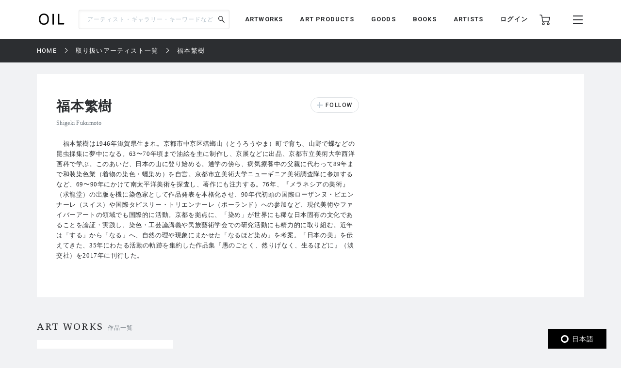

--- FILE ---
content_type: text/html; charset=UTF-8
request_url: https://dx7wg1fq1afur.cloudfront.net/artist/1395
body_size: 36144
content:
<!DOCTYPE html>
<html lang="ja" prefix="og: http://ogp.me/ns# fb: http://ogp.me/ns/fb# article: http://ogp.me/ns/article#">
<head>
  <meta charset="UTF-8">
                                <meta name="description" content="福本繁樹のプロフィールと作品一覧ページです。「OIL」は、美術コンテンツの制作から展示やイベントの企画まで、美術における新たな価値を提案するECプラットフォームです。">
            
    <meta http-equiv="X-UA-Compatible" content="IE=edge">
    <meta name="viewport" content="width=device-width, initial-scale=1.0, minimum-scale=1.0, maximum-scale=1.0, user-scalable=no">
    <meta property="ix:srcAttribute" content="data-src">
    <meta property="ix:srcsetAttribute" content="data-srcset">
    <meta property="ix:sizesAttribute" content="data-sizes">
    <link rel="icon" type="image/png" href="https://dx7wg1fq1afur.cloudfront.net/common/img/common/favicon/favicon-16x16.png" sizes="16x16">
    <link rel="icon" type="image/png" href="https://dx7wg1fq1afur.cloudfront.net/common/img/common/favicon/favicon-32x32.png" sizes="32x32">
    <link rel="icon" type="image/png" href="https://dx7wg1fq1afur.cloudfront.net/common/img/common/favicon/favicon-180x180.png" sizes="180x180">

                                <link rel="canonical" href="https://dx7wg1fq1afur.cloudfront.net/artist/1395">
            
            <!-- OGP -->
                            <meta property="og:url" content="https://dx7wg1fq1afur.cloudfront.net/artist/1395"/>
                                    <meta property="og:type" content="website"/>
                                    <meta property="og:title" content="福本繁樹のプロフィールと作品一覧 | OIL - 現代アート・絵画の販売・通販"/>
                                    <meta property="og:description" content="福本繁樹のプロフィールと作品一覧 ページです。「OIL」は、美術コンテンツの制作から展示やイベントの企画まで、美術における新たな価値を提案するECプラットフォームです。"/>
                <meta property="og:site_name" content="OIL" />
                                        <meta property="og:image" content="https://dx7wg1fq1afur.cloudfront.net/common/img/ogp/ogp_noimg.png"/>
            
    <!-- Google Tag Manager -->
        <script>(function(w,d,s,l,i){w[l]=w[l]||[];w[l].push({'gtm.start':
        new Date().getTime(),event:'gtm.js'});var f=d.getElementsByTagName(s)[0],
        j=d.createElement(s),dl=l!='dataLayer'?'&l='+l:'';j.async=true;j.src=
        'https://www.googletagmanager.com/gtm.js?id='+i+dl;f.parentNode.insertBefore(j,f);
        })(window,document,'script','dataLayer','GTM-KZKXG9G');</script>
        <!-- End Google Tag Manager -->
    
    
    <meta name="csrf-token" content="VchChCEIz7HeTMTAyCnL47MtuN7tFiNBGRgIvH6r">
  <link href="/common/css/style.css" rel="stylesheet">
<link rel="icon" href="" type="image/png">
    <link rel="stylesheet" href="https://dx7wg1fq1afur.cloudfront.net/common/css/swiper-bundle.min.css">
  <title>
            福本繁樹のプロフィールと作品一覧 | 
                OIL - 現代アート・絵画の販売・通販
    </title>
    <script src="https://dx7wg1fq1afur.cloudfront.net/common/js/swiper-bundle.min.js"></script>
  <script src="https://global.localizecdn.com/localize.js"></script>
<script>!function(a){if(!a.Localize){a.Localize={};for(var e=["translate","untranslate","phrase","initialize","translatePage","setLanguage","getLanguage","getSourceLanguage","detectLanguage","getAvailableLanguages","setWidgetLanguages","hideLanguagesInWidget","untranslatePage","bootstrap","prefetch","on","off","hideWidget","showWidget"],t=0;t<e.length;t++)a.Localize[e[t]]=function(){}}}(window);</script>

<script>
  Localize.initialize({
    key: '802RyRED14mWc',
    rememberLanguage: true,
    autoApprove: true,
  });
</script></head>

<body class=" lower ">
  <!-- Google Tag Manager (noscript) -->
        <noscript><iframe src="https://www.googletagmanager.com/ns.html?id=GTM-KZKXG9G"
        height="0" width="0" style="display:none;visibility:hidden"></iframe></noscript>
        <!-- End Google Tag Manager (noscript) -->
    
  <div class="wrap">
    <!-- header -->
    
    <header id="header" class="header header_small">

        <div class="header_inner">
            
            <p class="sp_menu show_nav">
                <img src="https://dx7wg1fq1afur.cloudfront.net/common/img/common/ic-menu_b.webp" alt="ic-menu_b" width="20"
                    height="18" loading="eager">
                
                            </p>

            <div class="header_top">
                <h1 class="logo"><a href="https://dx7wg1fq1afur.cloudfront.net"><img
                            src="https://dx7wg1fq1afur.cloudfront.net/common/img/common/logo_b_s.webp" width="55"
                            height="36" alt="OIL"></a></h1>
                
            </div>

            <div class="header_search">
                <form action="https://dx7wg1fq1afur.cloudfront.net/search" method="get">
                    <input type="search" name="q" id="search" placeholder="アーティスト・ギャラリー・キーワードなど"
                        maxlength="50" value="">
                    <input type="submit" value="">
                </form>
            </div>

            <nav class="gnav">
                
                <ul class="gnav_sns">
                    <li><a href="https://www.facebook.com/OILbyBT/" target="_blank"><img
                                src="https://dx7wg1fq1afur.cloudfront.net/common/img/common/sns/ic-fb_b.webp" alt="Facebook"
                                width="18" height="18" loading="eager"></a></li>
                    <li><a href="https://twitter.com/OILbyBT" target="_blank"><img
                                src="https://dx7wg1fq1afur.cloudfront.net/common/img/common/sns/ic-twitter_b.webp" alt="Twitter"
                                width="19" height="16" loading="eager"></a></li>
                    <li><a href="https://www.instagram.com/oilbybt/" target="_blank"><img
                                src="https://dx7wg1fq1afur.cloudfront.net/common/img/common/sns/ic-insta_b.webp" alt="Instagram"
                                width="18" height="18" loading="eager"></a></li>
                </ul>

                
                <ul class="gnav_menu">
                    <li><a href="https://dx7wg1fq1afur.cloudfront.net/works">ARTWORKS</a></li>
              <li><a href="https://dx7wg1fq1afur.cloudfront.net/artproducts">ART PRODUCTS</a></li>
              <li><a href="https://dx7wg1fq1afur.cloudfront.net/goods">GOODS</a></li>
              <li><a href="https://dx7wg1fq1afur.cloudfront.net/artbooks">BOOKS</a></li>
              <li><a href="https://dx7wg1fq1afur.cloudfront.net/artist">ARTISTS</a></li>                </ul>

                
                <ul class="gnav_tools">

                                            <li class="login_btn"><a href="https://dx7wg1fq1afur.cloudfront.net/login">ログイン</a></li>
                                                            <li class="ic-cart"><a href="https://dx7wg1fq1afur.cloudfront.net/cart/list">
                            <img src="https://dx7wg1fq1afur.cloudfront.net/common/img/common/ic-cart_b.webp" alt="カート"
                                width="22" height="22" loading="eager">
                            
                                                    </a></li>
                </ul>

                
                <ul class="gnav_tools_sub">
                    
                    <li class="menu_btn show_nav"><a><img
                                src="https://dx7wg1fq1afur.cloudfront.net/common/img/common/ic-menu_b.webp" alt="メニュー"
                                width="20" height="18" loading="eager"></a></li>
                </ul>
            </nav>

        </div>

    </header>

    
    <div class="overlay">
        <div class="overlay_inner">

            <header class="overlay_header">
                <div class="overlay_header_inner">
                    
                    <p class="sp_close close_nav">
                        <img src="https://dx7wg1fq1afur.cloudfront.net/common/img/common/ic-close_w.webp" alt="ic-menu_b"
                            width="20" height="18" loading="eager">
                    </p>

                    <div class="overlay_logo"><img src="https://dx7wg1fq1afur.cloudfront.net/common/img/common/logo_w_s.webp"
                            width="55" height="36" alt="logo_w"></div>

                    <nav class="overlay_icons">
                        <ul class="overlay_icons_tools">

                                                            <li class="login_btn"><a href="https://dx7wg1fq1afur.cloudfront.net/login">ログイン</a></li>
                            
                            <li><a href="https://dx7wg1fq1afur.cloudfront.net/cart/list">
                                    <img src="https://dx7wg1fq1afur.cloudfront.net/common/img/common/ic-cart_w.webp"
                                        alt="カート" width="22" height="22" loading="eager">
                                    
                                                                    </a></li>
                        </ul>

                        
                        <ul class="overlay_icons_tools_sub">
                            
                            <li class="menu_close_btn close_nav"><a><img
                                        src="https://dx7wg1fq1afur.cloudfront.net/common/img/common/ic-close_w.webp"
                                        alt="メニューを閉じる" width="17" height="17" loading="eager"></a></li>
                        </ul>
                    </nav>
                </div>
            </header>

            <nav class="overlay_nav">

                <ul class="overlay_nav_main">
                    <li><a href="https://dx7wg1fq1afur.cloudfront.net/works">ARTWORKS</a></li>
<li><a href="https://dx7wg1fq1afur.cloudfront.net/artproducts">ART PRODUCTS</a></li>
<li><a href="https://dx7wg1fq1afur.cloudfront.net/goods">GOODS</a></li>
<li><a href="https://dx7wg1fq1afur.cloudfront.net/artbooks">BOOKS</a></li>
<li><a href="https://dx7wg1fq1afur.cloudfront.net/gallery">GALLERIES / STORES</a></li>
<li><a href="https://dx7wg1fq1afur.cloudfront.net/artist">ARTISTS</a></li>
<li class="has_list">
    <a href="https://dx7wg1fq1afur.cloudfront.net/special">SPECIAL</a>
    <ul class="inner_list">
        <li><a href="https://dx7wg1fq1afur.cloudfront.net/special/category/2">ARTICLE</a></li>
        <li><a href="https://dx7wg1fq1afur.cloudfront.net/special/category/1">RECOMMEND</a></li>
    </ul>
</li>
                </ul>

                <div class="overlay_nav_inner">

                    <ul class="overlay_nav_tools">

                        
                        <li>
                            <a href="https://dx7wg1fq1afur.cloudfront.net/cart/list"><img
                                    src="https://dx7wg1fq1afur.cloudfront.net/common/img/common/ic-cart_w.webp" alt="カート"
                                    width="18" height="18" loading="eager"> カート一覧
                                                            </a>
                        </li>
                                                    <li class="login_btn"><a href="https://dx7wg1fq1afur.cloudfront.net/login"><img
                                        src="https://dx7wg1fq1afur.cloudfront.net/common/img/common/ic-user_w.png" alt="ユーザ"
                                        width="18" height="20" loading="eager"> ログイン</a></li>
                                            </ul>

                    <div class="overlay_nav_wrap">
                        <ul>
                            <li><a href="https://dx7wg1fq1afur.cloudfront.net/about">OILについて</a></li>
                            <li><a href="https://oil-gallery.bijutsutecho.com/">OIL GALLERY</a></li>
                            <li><a href="https://dx7wg1fq1afur.cloudfront.net/faq">よくある質問</a></li>
                            <li><a href="https://dx7wg1fq1afur.cloudfront.net/update">運営からのお知らせ</a></li>
                            <li><a href="https://dx7wg1fq1afur.cloudfront.net/inquiry" target="_blank">お問い合わせ</a></li>
                        </ul>

                        <ul>
                            <li><a href="https://dx7wg1fq1afur.cloudfront.net/terms-of-use">利用規約</a></li>
                            <li><a href="https://btid.bijutsutecho.com/agreement/privacy">プライバシーポリシー</a></li>
                            <li><a href="https://dx7wg1fq1afur.cloudfront.net/special-notice">特定商取引法に基づく表記</a></li>
                            <li><a href="https://btid.bijutsutecho.com/agreement/about" target="_blank">運営会社</a>
                            </li>
                            <li><a href="https://dx7wg1fq1afur.cloudfront.net/opengallery" target="_blank">出店のご相談</a></li>
                        </ul>
                    </div>

                    <ul class="overlay_nav_sns">
                        <li>
                            FOLLOW US

                            <ul class="overlay_sns_icons">
                                <li><a href="https://www.facebook.com/OILbyBT/" target="_blank"><img
                                            src="https://dx7wg1fq1afur.cloudfront.net/common/img/common/sns/ic-fb_w.webp"
                                            alt="Facebook" width="18" height="18" loading="eager"></a></li>
                                <li><a href="https://twitter.com/OILbyBT" target="_blank"><img
                                            src="https://dx7wg1fq1afur.cloudfront.net/common/img/common/sns/ic-twitter_w.webp"
                                            alt="Twitter" width="19" height="16" loading="eager"></a></li>
                                <li><a href="https://www.instagram.com/oilbybt/" target="_blank"><img
                                            src="https://dx7wg1fq1afur.cloudfront.net/common/img/common/sns/ic-insta_w.webp"
                                            alt="Instagram" width="18" height="18" loading="eager"></a></li>
                            </ul>
                        </li>
                    </ul>

                </div>

            </nav>

        </div>
    </div>

    
    <!-- main -->
    <main class="main     lower_main ">
      
        
  <!-- パンくずリスト -->
  <div class="pan">
    <ul>
                              <li><a href="https://dx7wg1fq1afur.cloudfront.net">HOME</a></li>
                                        <li><a href="https://dx7wg1fq1afur.cloudfront.net/artist">取り扱いアーティスト一覧</a></li>
                                        <li><span>福本繁樹</span></li>
                    </ul>
  </div>


  <div class="gallery gallery_details">

    <div class="gallery_introduction">

      <div class="gallery_introduction_text">

        <div class="gallery_introduction_head">
          <div class="gallery_introduction_title">
            <h2>福本繁樹</h2>
            <p class="gallery_place">Shigeki Fukumoto</p>
          </div>

          
          <div class="gallery_item_follow">
                        <form action="#">
              
              <input class="follow_btn " type="button" value="FOLLOW" onClick="sendFollow('1395', 'artist-1395');">
            </form>
          </div>
          

        </div>

                <div class="gallery_introduction_main">
          <p>　福本繁樹は1946年滋賀県生まれ。京都市中京区蟷螂山（とうろうやま）町で育ち、山野で蝶などの昆虫採集に夢中になる。63〜70年頃まで油絵を主に制作し、京展などに出品、京都市立美術大学西洋画科で学ぶ。このあいだ、日本の山に登り始める。通学の傍ら、病気療養中の父親に代わって89年まで和装染色業（着物の染色・蠟染め）を自営。京都市立美術大学ニューギニア美術調査隊に参加するなど、69〜90年にかけて南太平洋美術を探査し、著作にも注力する。76年、『メラネシアの美術』（求龍堂）の出版を機に染色家として作品発表を本格化させ、90年代初頭の国際ローザンヌ・ビエンナーレ（スイス）や国際タピスリー・トリエンナーレ（ポーランド）への参加など、現代美術やファイバーアートの領域でも国際的に活動。京都を拠点に、「染め」が世界にも稀な日本固有の文化であることを論証・実践し、染色・工芸論講義や民族藝術学会での研究活動にも精力的に取り組む。近年は「する」から「なる」へ、自然の理や現象にまかせた「なるほど染め」を考案。「日本の美」を伝えてきた、35年にわたる活動の軌跡を集約した作品集『愚のごとく、然りげなく、生るほどに』（淡交社）を2017年に刊行した。</p>
        </div>
        
        
      </div>

      
    </div>

  </div>

  <!-- details component -->
  <div class="component">
    <!-- airtworksコンポーネント -->
<section class="artworks">
  <div class="artworks_head">
    <h2 class="section_title">ART WORKS<span>作品一覧</span></h2>
  </div>

  <div class="artworks_inner" data-list-name="【ARTISTS】福本繁樹 ART WORKS(作品一覧)">
                <!-- artworks_item -->
    <div class="artworks_item js-action_gtm-product-box" id="artwork-100005801" data-id="100005801" data-name="福本繁樹作品集「愚のごとく、然りげなく、生るほどに」 TO DYE, PERCHANCE TO DREAM FUKUMOTO SHIGEKI: COLLECTED WORKS 1983–2017 | 福本繁樹" data-category="その他" data-brand="ARTCOURT Gallery">
      <a href="https://dx7wg1fq1afur.cloudfront.net/works/178/1100005801" class="js-action_gtm-product-link">
        <div class="artworks_item_img">
          <picture>
            <source src="https://oil.imgix.net/product_image/100005801/5fbb24ae7b492.jpg?auto=format&fm=jpg&w=233&h=233&fit=clip&dpr=1 1x, https://oil.imgix.net/product_image/100005801/5fbb24ae7b492.jpg?auto=format&fm=jpg&w=233&h=233&fit=clip&dpr=2 2x, https://oil.imgix.net/product_image/100005801/5fbb24ae7b492.jpg?auto=format&fm=jpg&w=233&h=233&fit=clip&dpr=3 3x" srcset="[data-uri]" data-srcset="https://oil.imgix.net/product_image/100005801/5fbb24ae7b492.jpg?auto=format&amp;fm=jpg&amp;w=233&amp;h=233&amp;fit=clip&amp;dpr=1 1x, https://oil.imgix.net/product_image/100005801/5fbb24ae7b492.jpg?auto=format&amp;fm=jpg&amp;w=233&amp;h=233&amp;fit=clip&amp;dpr=2 2x, https://oil.imgix.net/product_image/100005801/5fbb24ae7b492.jpg?auto=format&amp;fm=jpg&amp;w=233&amp;h=233&amp;fit=clip&amp;dpr=3 3x" media="(min-width: 640px)" onError="this.src='https://dx7wg1fq1afur.cloudfront.net/img/square/426x426.png'">
            <img  class="lazyload" src="https://oil.imgix.net/product_image/100005801/5fbb24ae7b492.jpg?auto=format&fm=jpg&w=155&h=155&fit=clip&dpr=1 1x, https://oil.imgix.net/product_image/100005801/5fbb24ae7b492.jpg?auto=format&fm=jpg&w=155&h=155&fit=clip&dpr=2 2x, https://oil.imgix.net/product_image/100005801/5fbb24ae7b492.jpg?auto=format&fm=jpg&w=155&h=155&fit=clip&dpr=3 3x" srcset="[data-uri]" data-srcset="https://oil.imgix.net/product_image/100005801/5fbb24ae7b492.jpg?auto=format&amp;fm=jpg&amp;w=155&amp;h=155&amp;fit=clip&amp;dpr=1 1x, https://oil.imgix.net/product_image/100005801/5fbb24ae7b492.jpg?auto=format&amp;fm=jpg&amp;w=155&amp;h=155&amp;fit=clip&amp;dpr=2 2x, https://oil.imgix.net/product_image/100005801/5fbb24ae7b492.jpg?auto=format&amp;fm=jpg&amp;w=155&amp;h=155&amp;fit=clip&amp;dpr=3 3x" alt="福本繁樹作品集「愚のごとく、然りげなく、生るほどに」 TO DYE, PERCHANCE TO DREAM FUKUMOTO SHIGEKI: COLLECTED WORKS 1983–2017" onError="this.src='https://dx7wg1fq1afur.cloudfront.net/img/square/426x426.png'" width="233" height="233">
          </picture>

                  </div>
        <div class="artworks_item_text">
                    <h3>福本繁樹</h3>
                    <p class="art_title">福本繁樹作品集「愚のごとく、然りげなく、生るほどに」 TO DYE, PERCHANCE TO DREAM FUKUMOTO SHIGEKI: COLLECTED WORKS 1983–2017</p>
          <p class="art_year">2017</p>
          <p class="art_plice">¥ 11,000</p>
        </div>
      </a>

      <div class="add_like">
        
                <svg class="bt_hart " onClick="sendFavorite('100005801', 'artwork-100005801');">
          <title>お気に入り</title>
          <use xlink:href="#bt-hart"/>
        </svg>
      </div>
    </div>
    <!-- /artworks_item -->
      </div>

  </section>
            
    
  </div>

<form action="https://dx7wg1fq1afur.cloudfront.net/favorite/add" method="POST" name="add_favorite">
  <input type="hidden" name="_token" value="VchChCEIz7HeTMTAyCnL47MtuN7tFiNBGRgIvH6r">  <input type="hidden" name="favorite_product_id" value="">
  <input type="hidden" name="anchor" value="">
</form>

<form action="https://dx7wg1fq1afur.cloudfront.net/follow/artist/add" method="POST" name="follow_artist">
  <input type="hidden" name="_token" value="VchChCEIz7HeTMTAyCnL47MtuN7tFiNBGRgIvH6r">  <input type="hidden" name="target_id" value="">
  <input type="hidden" name="anchor" value="">
</form>

    </main>
    

          <!-- footer -->
    <footer class="footer">

        <div class="footer_inner">
            <div class="footer_head">
                <div class="footer_logo"><a href="https://dx7wg1fq1afur.cloudfront.net"><img
                            src="https://dx7wg1fq1afur.cloudfront.net/common/img/common/logo_b.webp"
                            alt="OIL" width="auto" height="48"></a></div>

                <nav class="footer_nav">

                    <!-- メニュー -->
                    <ul class="footer_nav_menu">
                        <li><a href="https://dx7wg1fq1afur.cloudfront.net/works">ARTWORKS</a></li>
              <li><a href="https://dx7wg1fq1afur.cloudfront.net/artproducts">ART PRODUCTS</a></li>
              <li><a href="https://dx7wg1fq1afur.cloudfront.net/goods">GOODS</a></li>
              <li><a href="https://dx7wg1fq1afur.cloudfront.net/artbooks">BOOKS</a></li>
              <li><a href="https://dx7wg1fq1afur.cloudfront.net/artist">ARTISTS</a></li>                    </ul>

                    <!-- SNSアイコン -->
                    <ul class="footer_nav_sns">
                        <li><a href="https://www.facebook.com/OILbyBT/" target="_blank"><img
                                    src="https://dx7wg1fq1afur.cloudfront.net/common/img/common/sns/ic-fb_b.webp" alt="Facebook"
                                    width="18" height="18" loading="lazy"></a></li>
                        <li><a href="https://twitter.com/OILbyBT" target="_blank"><img
                                    src="https://dx7wg1fq1afur.cloudfront.net/common/img/common/sns/ic-twitter_b.webp"
                                    alt="Twitter" width="19" height="16" loading="lazy"></a></li>
                        <li><a href="https://www.instagram.com/oilbybt/" target="_blank"><img
                                    src="https://dx7wg1fq1afur.cloudfront.net/common/img/common/sns/ic-insta_b.webp"
                                    alt="Instagram" width="18" height="18" loading="lazy"></a></li>
                    </ul>

                </nav>
            </div>

            <nav class="sub_nav">
                <ul>
                    <li><a href="https://dx7wg1fq1afur.cloudfront.net/about">OILについて</a></li>
                    <li><a href="https://oil-gallery.bijutsutecho.com/">OIL GALLERY</a></li>
                    <li><a href="https://dx7wg1fq1afur.cloudfront.net/faq">よくある質問</a></li>
                    <li><a href="https://dx7wg1fq1afur.cloudfront.net/update">運営からのお知らせ</a></li>
                    <li><a href="https://dx7wg1fq1afur.cloudfront.net/inquiry">お問い合わせ</a></li>
                    <li><a href="https://dx7wg1fq1afur.cloudfront.net/terms-of-use">利用規約</a></li>
                    <li><a href="https://btid.bijutsutecho.com/agreement/privacy" target="_blank">プライバシーポリシー</a></li>
                    <li><a href="https://dx7wg1fq1afur.cloudfront.net/special-notice">特定商取引法に基づく表記</a></li>
                    <li><a href="https://btid.bijutsutecho.com/agreement/about" target="_blank">運営会社</a></li>
                    <li><a href="https://dx7wg1fq1afur.cloudfront.net/opengallery" target="_blank">出店のご相談</a></li>
                </ul>
            </nav>

            <p class="copyright">
                © Culture Convenience Club Co.,Ltd.<br>
                カルチュア・コンビニエンス・クラブ株式会社 古物商許可番号　東京都公安委員会　第303310908618号            </p>
        </div>

    </footer>
      </div>

  <!-- hart -->
<svg class="defs">
  <symbol id="bt-hart" viewBox="0 0 16 14">
    <path fill-rule="evenodd" d="M8 12.938l5.424-5.442.811-.814a3.48 3.48 0 0 0 0-4.915 3.453 3.453 0 0 0-4.893 0L8 3.114 6.657 1.767a3.451 3.451 0 0 0-4.892 0 3.484 3.484 0 0 0 0 4.915L8 12.938z"/>
  <symbol>
</svg>

  <!-- jQuery -->
  <script src="https://ajax.googleapis.com/ajax/libs/jquery/3.2.1/jquery.min.js"></script>


    <script src="https://dx7wg1fq1afur.cloudfront.net/common/js/slick.min.js?id=d9896013bbc2a3f65842"></script>
  <script src="https://dx7wg1fq1afur.cloudfront.net/common/js/slick_config.js?id=d9896013bbc2a3f65842"></script>

  <!-- モーダルウィンドウ -->
  <script src="https://dx7wg1fq1afur.cloudfront.net/common/js/lightcase.js?id=d9896013bbc2a3f65842"></script>
  <script src="https://dx7wg1fq1afur.cloudfront.net/common/js/lightcase_config.js?id=d9896013bbc2a3f65842"></script>

  <!-- 拡大鏡 -->
  <script src="https://dx7wg1fq1afur.cloudfront.net/common/js/okzoom.min.js?id=d9896013bbc2a3f65842"></script>
  <script src="https://dx7wg1fq1afur.cloudfront.net/common/js/details.js?id=d9896013bbc2a3f65842"></script>

  <!-- その他モーダル -->
  <script src="https://dx7wg1fq1afur.cloudfront.net/common/js/remodal.js?id=d9896013bbc2a3f65842"></script>

  
  <script src="https://dx7wg1fq1afur.cloudfront.net/common/js/ofi.min.js?id=d9896013bbc2a3f65842"></script>


  <script type="text/javascript">
;(function ($) {
  window.dataLayer = window.dataLayer || [];
  $(function () {
    var each_slice = function(arr, num, fn) {
      if(fn === undefined) fn = function(){};
      for(var i=0,l=arr.length,count=0,slice=[],ret=[]; i<l; i++) {
        if(count >= num) {
          fn.apply(slice);
          ret.push(slice);
          count=0, slice=[];
        }
        slice.push(arr[i]);
        count++;
      }
      if (slice.length > 0) {
        fn.apply(slice);
        ret.push(slice);
      }
      return ret;
    };
    // please change if needed.
    var getProduct = function ($element, defaults) {
      defaults = defaults || {};
      // left side is google analytics attributes name
      // right side is data attributes name
      defaults['id']       = $element.data('id');
      defaults['name']     = $element.data('name');
      if (typeof $element.data('category') != 'undefined') {
        defaults['category'] = $element.data('category');
      }
      if (typeof $element.data('price') != 'undefined') {
        defaults['price']    = $element.data('price');
      }
      if (typeof $element.data('brand') != 'undefined') {
        defaults['brand']    = $element.data('brand');
      }
      return defaults;
    };
    // Checkout Process, Purchase
    if ( $('#js-action_gtm-purchase-data').is('*') ) {
      // var click_form = this;
      // $index = $(this).data('index');
      var items = [];
      $('.js-action_gtm-purchase-product').each(function (index, product) {
        items.push( getProduct($(product), {
          'quantity': $(product).data('quantity')
        }));
      });

      var $information_step,
          $information_index,
          $information_id,
          $information_affiliation,
          $information_revenue,
          $information_tax,
          $information_shipping;

      $('.js-action_gtm-purchase-information').each(function (index, information) {
        $information_index       = $(information).data('index');
        $information_step        = $(information).data('step');
        $information_id          = $(information).data('transaction-id');
        $information_affiliation = $(information).data('affiliation');
        $information_revenue     = $(information).data('revenue');
        $information_tax         = $(information).data('tax');
        $information_shipping    = $(information).data('shipping');
      });

      if ( $information_step == 'complete' ) {
        dataLayer.push({
          'event': 'Purchase',
          'ecommerce': {
            'purchase': {
              'actionField': {
                'id': $information_id,
                'affiliation': $information_affiliation,
                'revenue': $information_revenue,
                'tax': $information_tax,
                'shipping': $information_shipping,
                'list': sessionStorage['productListName']
              },
              'products': items
            }
          }
        })
      } else {
        dataLayer.push({
          'event': 'Checkout',
          'ecommerce': {
            'checkout': {
              'actionField': { 'step': $information_step},
              'products': items
            }
          }
        });
      }
    }
    // Impresions
    var items = [];
    $('[data-list-name]').each(function(listIndex, listBox) {
      var page = $(listBox).data('page') || 1;
      var count_per_page = $(listBox).data('count-per-page') || 0;
      $(listBox).find('.js-action_gtm-product-box').each(function(index, linkBox) {
        var position = (page - 1) * count_per_page + index + 1;
        items.push( getProduct($(linkBox), {
          'list': $(listBox).data('list-name'),
          'position': position
        }));
      });
    });
    if (items.length > 0) {
      each_slice(items, 10, function() {
        dataLayer.push({
          'event': 'Impressions',
          'ecommerce': { 'impressions': this }
        });
      });
    }
    // Product Click
    $('[data-list-name]').each(function(listIndex, listBox) {
      var page = $(listBox).data('page') || 1;
      var count_per_page = $(listBox).data('count-per-page') || 0;
      $(listBox).find('.js-action_gtm-product-box').each(function(index, linkBox) {
        var position = (page - 1) * count_per_page + index + 1;
        $(linkBox).find('.js-action_gtm-product-link').on('click', function (evt) {
          var items = [];
          items.push( getProduct($(linkBox), {
            'position': position
          }));
          dataLayer.push({
            'event': 'ProductClicked',
            'ecommerce': {
              'click': {
                'actionField': {
                  'list': $(listBox).data('list-name')
                },
                'products': items
              }
            }
          });
          sessionStorage['productListName'] = $(listBox).data('list-name');
        });
      });
    });
    // Detail
    $('.js-action_gtm-product-detail').each(function(index, detail) {
      var ref = window.document.referrer;
      if( ref.length == 0 ) {
          // リファラなしの場合
          sessionStorage.removeItem('productListName');
      }
      dataLayer.push({
        'event': 'ProductDetail',
        'ecommerce': {
          'detail': {
            'actionField': {
              'list': sessionStorage['productListName']
            },
            'products': [
              getProduct($(detail))
            ]
          }
        }
      });
    });
    var sended = false;
    var sended2 = false;
    $('.js-action_gtm-add-to-cart').on('click', function(){
      var form = document.add_cart;
      var qty = form.qty.value;

      var items = [
        getProduct( $( $(this).closest('.js-action_gtm-product-detail, .js-action_gtm-product-box')), {
          'quantity': qty
        })
      ];

      if (sended == false) {
        dataLayer.push({
          'event': 'AddToCart',
          'actionField': {
            'list': sessionStorage['productListName']
          },
          'ecommerce': {
            'add': {
              'products': items
            }
          },
          'eventCallback': function() {
            if (sended2 == false) {
              var form = document.add_cart;
              form.submit();
            }
            sended2 = true;
          }
        });
        // removeFromCart
        
        $('.js-action_gtm-delete-from-cart').on('click', function() {
          var items = [];
          var quantity = $(this).data('quantity');
          items.push( getProduct($(this), {
            'quantity': quantity
          }));

          dataLayer.push({
            'event': 'removeFromCart',
            'ecommerce': {
              'remove': {
                'products': items
              }
            }
          });
        });
        sended = true;
      }
    });
  });
})(jQuery);
</script>
  <script type="text/javascript">
    // リンクの要素を取得
    document.addEventListener("DOMContentLoaded", function(){
      var element = document.getElementsByName("move_product_list");
      for (var i = 0 ; i < element.length; i++) {
         element[i].addEventListener('click' , function(e){
            // リンクがクリックされたときの処理
            e.preventDefault();  // 画面遷移を無効化
        }, false);
      }
    });

    function selectedStoreArtwork($keyword) {
      var form = document.search_artwork;
      form.search_keyword.value = $keyword;
      form.submit();
    };

    function selectedStoreArtproducts($keyword) {
      var form = document.search_artproducts;
      form.search_keyword.value = $keyword;
      form.submit();
    };

    function selectedStoreGoods($keyword) {
      var form = document.search_goods;
      form.search_keyword.value = $keyword;
      form.submit();
    };

    function selectedStoreBooks($keyword) {
      var form = document.search_books;
      form.search_keyword.value = $keyword;
      form.submit();
    };

    function sendFavorite($product_id, $anchor) {
      var form = document.add_favorite;
      form.favorite_product_id.value = $product_id;
      form.anchor.value = $anchor;
      form.submit();
    };
    function sendFollow($target_id, $anchor) {
      var form = document.follow_artist;
      form.target_id.value = $target_id;
      form.anchor.value = $anchor;
      form.submit();
    };
  </script>
  
  <script src="https://dx7wg1fq1afur.cloudfront.net/common/js/swiper-artist-config.js"></script>
  
  <script src="https://dx7wg1fq1afur.cloudfront.net/common/js/ofi.min.js"></script>
  <script>objectFitImages('img');</script>
  <script src="https://dx7wg1fq1afur.cloudfront.net/common/js/header.js?id=d9896013bbc2a3f62236"></script>
  <script src="https://dx7wg1fq1afur.cloudfront.net/common/js/script.js?id=d9896013bbc2a3f62236"></script>
  <script src="https://dx7wg1fq1afur.cloudfront.net/common/js/lazysizes.min.js?id=d9896013bbc2a3f62236"></script>
  <script src="https://dx7wg1fq1afur.cloudfront.net/common/js/imgix.min.js?id=d9896013bbc2a3f62236"></script>
  <script id="gc-script" type="text/javascript" charset="utf-8" src="https://connect.gdxtag.com/4be842bbcc7bf154789517ee0d45a395b5e509c543cdc5482d3f4841ee7b9c0a/main.js" defer></script>
  <script src="https://cdn.webpush.jp/js/pushone.js" charset="utf-8" data-bptoken="ee558c5d314f9acdd1a9b6ce8a317e537dcb91ac5f1e47dd4cab34fe73ce4c36"></script>
</body>
</html>

--- FILE ---
content_type: application/javascript
request_url: https://dx7wg1fq1afur.cloudfront.net/common/js/imgix.min.js?id=d9896013bbc2a3f62236
body_size: 6190
content:
(function(){function c(n,a,u){function o(i,t){if(!a[i]){if(!n[i]){var e="function"==typeof require&&require;if(!t&&e)return e(i,!0);if(l)return l(i,!0);var r=new Error("Cannot find module '"+i+"'");throw r.code="MODULE_NOT_FOUND",r}var s=a[i]={exports:{}};n[i][0].call(s.exports,function(t){var e=n[i][1][t];return o(e||t)},s,s.exports,c,n,a,u)}return a[i].exports}for(var l="function"==typeof require&&require,t=0;t<u.length;t++)o(u[t]);return o}return c})()({1:[function(t,e,i){var u=t("./util.js"),r=t("./targetWidths.js");var s=function(){function t(t,e){this.el=t;this.settings=e||{};if(!this.el){console.warn("ImgixTag must be passed a DOM element.");return}if(this.el.hasAttribute("ix-initialized")&&!this.settings.force){return}this.ixPathVal=t.getAttribute(this.settings.pathInputAttribute);this.ixParamsVal=t.getAttribute(this.settings.paramsInputAttribute);this.ixSrcVal=t.getAttribute(this.settings.srcInputAttribute);this.ixHostVal=t.getAttribute(this.settings.hostInputAttribute)||this.settings.host;if(this.ixPathVal&&!this.ixHostVal){console.warn("You must set a value for `imgix.config.host` or specify an `ix-host` attribute to use `ix-path` and `ix-params`.");return}if(typeof this.ixPathVal==="string"&&this.ixPathVal.length==0){console.warn('`ix-path` cannot accept a value of empty string ""');return}if(typeof this.ixSrcVal==="string"&&this.ixSrcVal.length==0){console.warn('`ix-src` cannot accept a value of empty string ""');return}this.baseParams=this._extractBaseParams();this.baseUrl=this._buildBaseUrl();this.baseUrlWithoutQuery=this.baseUrl.split("?")[0];if(u.isString(this.settings.sizesAttribute)){this.el.setAttribute(this.settings.sizesAttribute,this.sizes())}if(u.isString(this.settings.srcsetAttribute)){this.el.setAttribute(this.settings.srcsetAttribute,this.srcset())}if(u.isString(this.settings.srcAttribute)&&this.el.nodeName=="IMG"){this.el.setAttribute(this.settings.srcAttribute,this.src())}this.el.setAttribute("ix-initialized","ix-initialized")}t.prototype._extractBaseParams=function(){var t={};if(this.settings.defaultParams&&typeof this.settings.defaultParams==="object"&&this.settings.defaultParams!==null){t=Object.assign({},this.settings.defaultParams)}if(this.ixPathVal){t=Object.assign({},t,JSON.parse(this.ixParamsVal)||{});for(var e in t){if(e.substr(-2)==="64"){t[e]=u.encode64(t[e])}}}else{var i=this.ixSrcVal.lastIndexOf("?");if(i>-1){var r=this.ixSrcVal.substr(i+1),s=r.split("&");for(var n=0,a;n<s.length;n++){a=s[n].split("=");t[a[0]]=a[1]}}}if(this.settings.includeLibraryParam){t.ixlib="imgixjs-"+imgix.VERSION}return t};t.prototype._buildBaseUrl=function(){if(this.ixSrcVal){return this.ixSrcVal}var t=this.ixPathVal,e=this.settings.useHttps?"https":"http",i=e+"://"+this.ixHostVal,r=this.ixHostVal.substr(-1)==="/",s=t[0]==="/";if(r&&s){i+=t.substr(1)}else if(!r&&!s){i+="/"+t}else{i+=t}i+="?";var n=[],a;for(var u in this.baseParams){a=this.baseParams[u];if(a==null){continue}n.push(encodeURIComponent(u)+"="+encodeURIComponent(a))}i+=n.join("&");return i};t.prototype._buildSrcsetPair=function(t){var e=u.shallowClone(this.baseParams);e.w=t;if(this.baseParams.w!=null&&this.baseParams.h!=null){e.h=Math.round(t*(this.baseParams.h/this.baseParams.w))}var i=this.baseUrlWithoutQuery+"?",r,s=[];for(var n in e){r=e[n];s.push(n+"="+r)}i+=s.join("&");return i+" "+t+"w"};t.prototype.src=function(){return this.baseUrl};t.prototype.srcset=function(){var t=[];for(var e=0;e<r.length;e++){t.push(this._buildSrcsetPair(r[e]))}return t.join(", ")};t.prototype.sizes=function(){var t=this.el.getAttribute("sizes");if(t){return t}else{return"100vw"}};return t}();e.exports=s},{"./targetWidths.js":4,"./util.js":5}],2:[function(t,e,i){e.exports={host:null,useHttps:true,includeLibraryParam:true,defaultParams:{},srcAttribute:"src",srcsetAttribute:"srcset",sizesAttribute:"sizes",srcInputAttribute:"ix-src",pathInputAttribute:"ix-path",paramsInputAttribute:"ix-params",hostInputAttribute:"ix-host"}},{}],3:[function(e,t,i){(function(s){var a=e("./ImgixTag.js"),u=e("./util.js"),n=e("./defaultConfig");var t="3.4.2";function o(t){var e=document.querySelector('meta[property="ix:'+t+'"]'),i;if(!e){return}i=e.getAttribute("content");if(i==="true"){return true}else if(i==="false"){return false}else if(i===""||i==="null"){return null}else{return i}}s.imgix={init:function(t){var e=u.shallowClone(this.config);u.extend(e,t||{});var i=["img["+e.srcInputAttribute+"]","source["+e.srcInputAttribute+"]","img["+e.pathInputAttribute+"]","source["+e.pathInputAttribute+"]"].join(",");var r=document.querySelectorAll(i);for(var s=0,n;s<r.length;s++){new a(r[s],e)}},config:n,VERSION:t};u.domReady(function(){u.objectEach(n,function(t,e){var i=o(e);if(typeof i!=="undefined"){var r=typeof n[e];if(r==="boolean"){s.imgix.config[e]=!!i}else if(r==="object"&&n[e]!=null){s.imgix.config[e]=JSON.parse(i)||{}}else{s.imgix.config[e]=i}}});if(o("autoInit")!==false){s.imgix.init()}})}).call(this,typeof global!=="undefined"?global:typeof self!=="undefined"?self:typeof window!=="undefined"?window:{})},{"./ImgixTag.js":1,"./defaultConfig":2,"./util.js":5}],4:[function(t,e,i){function r(){var t=[];var e=100;var i=8;var r=8192;function s(t){return 2*Math.round(t/2)}while(e<=r){t.push(s(e));e*=1+i/100*2}return t}e.exports=r()},{}],5:[function(t,e,i){e.exports={compact:function(t){var e=[];for(var i=0;i<t.length;i++){t[i]&&e.push(t[i])}return e},shallowClone:function(t){var e={};for(var i in t){e[i]=t[i]}return e},extend:function(t,e){for(var i in e){t[i]=e[i]}return t},uniq:function(t){var e={},i=[],r;for(r=0;r<t.length;r++){if(!e[t[r]]){e[t[r]]=true;i.push(t[r])}}return i},objectEach:function(t,e){for(var i in t){if(t.hasOwnProperty(i)){e(t[i],i)}}},isString:function(t){return typeof t==="string"},encode64:function(t){var e=unescape(encodeURIComponent(t)),i=btoa(e),r=i.replace(/\+/g,"-");r=r.replace(/\//g,"_").replace(/\//g,"_").replace(/\=+$/,"");return r},decode64:function(t){var e=t.replace(/-/g,"+").replace(/_/g,"/"),i=atob(e),r=decodeURIComponent(escape(i));return r},domReady:function(t){if(document.readyState==="complete"){setTimeout(t,0)}else if(document.addEventListener){document.addEventListener("DOMContentLoaded",t,false)}else{document.attachEvent("onreadystatechange",function(){if(document.readyState==="complete"){t()}})}}}},{}]},{},[3]);

--- FILE ---
content_type: application/javascript
request_url: https://dx7wg1fq1afur.cloudfront.net/common/js/script.js?id=d9896013bbc2a3f62236
body_size: 4344
content:
$((function(){$(".art_info_title").each((function(){$(this).text().length>38&&$(this).text($(this).text().substr(0,37)).append("…")})),$(".overlay_info h3").each((function(){$(this).text().length>38&&$(this).text($(this).text().substr(0,37)).append("…")}))})),$((function(){if(document.addEventListener("contextmenu",(function(e){"IMG"===e.target.tagName&&e.preventDefault()})),document.addEventListener("dragstart",(function(e){"IMG"!==e.target.tagName&&"A"!==e.target.tagName||e.preventDefault()})),$('a[href^="#"]').on("click",(function(e){var t=$(e.currentTarget).attr("href"),n=$("#"==t||""==t?"html":t).offset().top;return $("body,html").animate({scrollTop:n},400,"swing"),!1})),$flg=!0,$(".show_pw").on("click",(function(){$flg?($(this).prev("input").attr("type","text"),$flg=!1):($(this).prev("input").attr("type","password"),$flg=!0)})),$(".agreement_sidebar_inner").height(),$(".agreement_sidebar_inner").length){var e=$(".agreement_sidebar_inner").offset().top,t=$(".agreement_sidebar").height(),n=$(".agreement_sidebar_inner").height(),i=e+t-n;$(window).on("scroll load",(function(){$scroll=$(window).scrollTop(),$scroll+=80,e<=$scroll&&i>=$scroll?($(".agreement_sidebar_inner").addClass("fixed_slide"),$(".agreement_sidebar_inner").removeClass("fixed_slide_end")):e>=$scroll?$(".agreement_sidebar_inner").removeClass("fixed_slide"):e<=$scroll&&i<=$scroll&&($(".agreement_sidebar_inner").removeClass("fixed_slide"),$(".agreement_sidebar_inner").addClass("fixed_slide_end"))}))}$(".faq_q").on("click",(function(){$(window).width()<=840&&($(this).next("dd").is(":visible")?$(this).removeClass("dt_open").next("dd").stop().slideUp():$(this).addClass("dt_open").next("dd").stop().slideDown())}));var o=window.innerWidth;$(window).on("load resize",(function(){if(o!=window.innerWidth)if($(window).width()<=840){if(o==window.innerWidth)return;$(".faq_a").hide(),$(".faq_q").removeClass("dt_open")}else $(".faq_a").show(),$(".faq_q").removeClass("dt_open")})),$(".goods_item_text h3").each((function(){$(this).text().length>24&&$(this).text($(this).text().substr(0,23)).append("…")})),$(".magazine_item_text h3").each((function(){$(this).text().length>41&&$(this).text($(this).text().substr(0,40)).append("…")})),$(".catalog_sort_btn").on("click",(function(){$(window).width()<=840&&($(this).next("dd").is(":visible")?$(this).removeClass("dt_open").next("dd").stop().slideUp():$(this).addClass("dt_open").next("dd").stop().slideDown())})),$(window).on("load resize",(function(){if($(window).width()<=840){if(o==window.innerWidth)return;$(".catalog_sort_btn").next("dd").hide(),$(".catalog_sort_btn").removeClass("dt_open")}else $(".catalog_sort_btn").next("dd").show(),$(".catalog_sort_btn").removeClass("dt_open")})),$(".of200").height()>200&&($(".of200").addClass("h200"),$(".of_btn").show()),$(".round_btn").on("click",(function(){$(".of200").removeClass("h200"),$(this).parent().hide()})),$(".settlement_error li span").on("click",(function(){$(this).parent().fadeOut()})),$(".follow_btn").on("click",(function(){return $(this).hasClass("following")?($(this).removeClass("following").val("FOLLOW"),!1):($(this).addClass("following").val("FOLLOWING"),!1)})),$(".btn_follow").on("click",(function(){return $(this).hasClass("following")?($(this).removeClass("following").text("FOLLOW"),!1):($(this).addClass("following").text("FOLLOWING"),!1)})),$(".contact_select").on("change",(function(){switch($(".contact_select option:selected").data("co")){case"co-itemnumber":$(".co-itemnumber, .co-ordernumber").hide(),$(".co-itemnumber").show();break;case"co-ordernumber":$(".co-itemnumber, .co-ordernumber").hide(),$(".co-ordernumber").show();break;default:$(".co-itemnumber, .co-ordernumber").hide()}})),$("select").find("option:selected").hasClass("not-select")&&$("select").css({color:"#b9c5ce"}),$("select").on("change",(function(){$(this).find("option:selected").hasClass("not-select")?$(this).css({color:"#b9c5ce"}):$(this).css({color:"#231916"})})),$(".pay_tpoint_list input[type=radio]").on("change",(function(){1==$(".pay_tpoint_list input[type=radio]:checked").attr("data-pay_tpoint")?$(".pay_tpoint_input").removeAttr("disabled"):$(".pay_tpoint_input").attr("disabled","disabled")}))})),document.addEventListener("DOMContentLoaded",(function(){var e,t,n;e=".short",t=15,n="...",document.querySelectorAll(e).forEach((function(e){var i=e.textContent;if(i.length>t){var o=i.slice(0,t)+n;e.textContent=o}}))}));
//# sourceMappingURL=script.js.map

--- FILE ---
content_type: text/plain
request_url: https://www.google-analytics.com/j/collect?v=1&_v=j102&a=222395339&t=pageview&_s=1&dl=https%3A%2F%2Fdx7wg1fq1afur.cloudfront.net%2Fartist%2F1395&ul=en-us%40posix&dt=%E7%A6%8F%E6%9C%AC%E7%B9%81%E6%A8%B9%E3%81%AE%E3%83%97%E3%83%AD%E3%83%95%E3%82%A3%E3%83%BC%E3%83%AB%E3%81%A8%E4%BD%9C%E5%93%81%E4%B8%80%E8%A6%A7%20%7C%20OIL%20-%20%E7%8F%BE%E4%BB%A3%E3%82%A2%E3%83%BC%E3%83%88%E3%83%BB%E7%B5%B5%E7%94%BB%E3%81%AE%E8%B2%A9%E5%A3%B2%E3%83%BB%E9%80%9A%E8%B2%A9&sr=1280x720&vp=1280x720&_u=YEDAAEABAAAAACAAI~&jid=1212705530&gjid=1922928710&cid=858569341.1767844589&tid=UA-135550337-7&_gid=1539810742.1767844589&_r=1&_slc=1&gtm=45He6160n81KZKXG9Gv811448409za200zd811448409&gcd=13l3l3l3l1l1&dma=0&tag_exp=103116026~103200004~104527907~104528500~104684208~104684211~105391252~115616986~115938466~115938469&z=1156731376
body_size: -841
content:
2,cG-LEY3WFMWR0